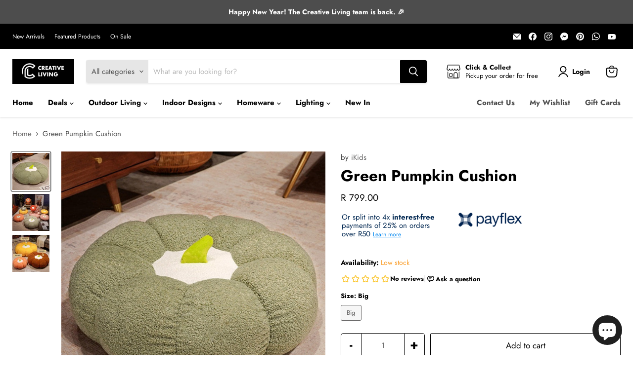

--- FILE ---
content_type: text/html; charset=utf-8
request_url: https://www.creative-living.co.za/collections/all/products/pumpkin-cushion-green?view=recently-viewed
body_size: 1919
content:






















  












<li
  class="productgrid--item  imagestyle--cropped-medium        product-recently-viewed-card    show-actions--mobile"
  data-product-item
  data-product-quickshop-url="/products/pumpkin-cushion-green"
  
    data-recently-viewed-card
  
>
  <div class="productitem" data-product-item-content>
    
    
    
    

    

    

    <div class="productitem__container">
      <div class="product-recently-viewed-card-time" data-product-handle="pumpkin-cushion-green">
      <button
        class="product-recently-viewed-card-remove"
        aria-label="close"
        data-remove-recently-viewed
      >
        


                                                                      <svg class="icon-remove "    aria-hidden="true"    focusable="false"    role="presentation"    xmlns="http://www.w3.org/2000/svg" width="10" height="10" viewBox="0 0 10 10" xmlns="http://www.w3.org/2000/svg">      <path fill="currentColor" d="M6.08785659,5 L9.77469752,1.31315906 L8.68684094,0.225302476 L5,3.91214341 L1.31315906,0.225302476 L0.225302476,1.31315906 L3.91214341,5 L0.225302476,8.68684094 L1.31315906,9.77469752 L5,6.08785659 L8.68684094,9.77469752 L9.77469752,8.68684094 L6.08785659,5 Z"></path>    </svg>                                          

      </button>
    </div>
<!--prime group1-->

			
			
			
			
			
			

			
			
			
			
			
			
			
				
			
			
			
			
			
			
			
			
			
	
			
			
						
			
			
				
			
			
			
			
			 
			
			
			
			
            
			
			
			
			
			
				
			
			
			
				
			
			<div class="primeBadges outerprimeb7862161965305-1  prime-d-block " style="position:absolute; top:10px; right:10px; z-index:3;" data-primeproductsid="7862161965305" data-primebOuterClass="" data-primebOuterStyle="position:absolute; top:10px; right:10px; z-index:3;" data-primebInnerClass="prime-d-block prime-mb-1" data-primebInnerStyle="" data-primebGroup="1" data-primebMaxDisplayBadge="10" >	
  	
  	
  	  
						
							
							
								
								
								
								
								
								
								
								
								
								
								
								
								
								
								
											
						
			
			
			
				
		
	
		
  	
  	
  	  
						
							
							
								
								
								
								
								
								
								
								
								
								
								
								
								
								
								
											
						
			
			
			
				
		
	
		
  	
  	
  	  
						
							
							
								
								
								
								
								
								
								
								
								
								
								
								
								
								
								
											
						
			
			
			
				
		


    </div>
		
	
		



      <div class="productitem__image-container">
        
       <div style="display: block;" class="gw-add-to-wishlist-product-card-placeholder" 
		 data-gw-product-id="7862161965305"
		 data-gw-variant-id="43610669154553"></div>
        
        <a
          class="productitem--image-link"
          href="/products/pumpkin-cushion-green"
          tabindex="-1"
          data-product-page-link
        >
          <figure
            class="productitem--image"
            data-product-item-image
            
          >
            
              
                
                
  
    <noscript data-rimg-noscript>
      
      
      <img
        width="" height=""
        
          src="//www.creative-living.co.za/cdn/shop/products/O1CN017bLmXW1WPHoUsqsqp__2212511102780-0-cib_3a5f8cbf-7b89-4fe8-a42b-93fb3e2239c7_512x512.jpg?v=1672821392"
        
        alt="Brown Pumpkin Cushion - Creative living"
        
        data-rimg="noscript"
        srcset="//www.creative-living.co.za/cdn/shop/products/O1CN017bLmXW1WPHoUsqsqp__2212511102780-0-cib_3a5f8cbf-7b89-4fe8-a42b-93fb3e2239c7_512x512.jpg?v=1672821392 1x, //www.creative-living.co.za/cdn/shop/products/O1CN017bLmXW1WPHoUsqsqp__2212511102780-0-cib_3a5f8cbf-7b89-4fe8-a42b-93fb3e2239c7_799x799.jpg?v=1672821392 1.56x"
        class="productitem--image-alternate"
        
        
      >
    </noscript>
  
  
  <img
   width="" height=""
   
    
      src="//www.creative-living.co.za/cdn/shop/products/O1CN017bLmXW1WPHoUsqsqp__2212511102780-0-cib_3a5f8cbf-7b89-4fe8-a42b-93fb3e2239c7_512x512.jpg?v=1672821392"
    
    alt="Brown Pumpkin Cushion - Creative living"
    

    
      data-rimg="lazy"
      data-rimg-scale="1"
      data-rimg-template="//www.creative-living.co.za/cdn/shop/products/O1CN017bLmXW1WPHoUsqsqp__2212511102780-0-cib_3a5f8cbf-7b89-4fe8-a42b-93fb3e2239c7_{size}.jpg?v=1672821392"
      data-rimg-max="800x800"
      data-rimg-crop="false"
      
      srcset="data:image/svg+xml;utf8,<svg%20xmlns='http://www.w3.org/2000/svg'%20width='512'%20height='512'></svg>"
    
    class="productitem--image-alternate"
    
    
  >
  


  <div data-rimg-canvas></div>


              
                
              
  
    <noscript data-rimg-noscript>
      
      
      <img
        width="" height=""
        
          src="//www.creative-living.co.za/cdn/shop/products/Green_9888ff71-e7c5-4d1a-bafc-efe227e24dcf_512x512.jpg?v=1672821392"
        
        alt="Brown Pumpkin Cushion - Creative living"
        
        data-rimg="noscript"
        srcset="//www.creative-living.co.za/cdn/shop/products/Green_9888ff71-e7c5-4d1a-bafc-efe227e24dcf_512x512.jpg?v=1672821392 1x, //www.creative-living.co.za/cdn/shop/products/Green_9888ff71-e7c5-4d1a-bafc-efe227e24dcf_799x799.jpg?v=1672821392 1.56x"
        class="productitem--image-primary"
        
        
      >
    </noscript>
  
  
  <img
   width="" height=""
   
    
      src="//www.creative-living.co.za/cdn/shop/products/Green_9888ff71-e7c5-4d1a-bafc-efe227e24dcf_512x512.jpg?v=1672821392"
    
    alt="Brown Pumpkin Cushion - Creative living"
    

    
      data-rimg="lazy"
      data-rimg-scale="1"
      data-rimg-template="//www.creative-living.co.za/cdn/shop/products/Green_9888ff71-e7c5-4d1a-bafc-efe227e24dcf_{size}.jpg?v=1672821392"
      data-rimg-max="800x800"
      data-rimg-crop="false"
      
      srcset="data:image/svg+xml;utf8,<svg%20xmlns='http://www.w3.org/2000/svg'%20width='512'%20height='512'></svg>"
    
    class="productitem--image-primary"
    
    
  >
  


  <div data-rimg-canvas></div>


              
            

            



























          </figure>
        </a>
      </div><div class="productitem--info">
        
          
        

        

        <h2 class="productitem--title">
          <a href="/products/pumpkin-cushion-green" data-product-page-link>
            Green Pumpkin Cushion
          </a>
        </h2>

        
          
            <span class="productitem--vendor">
              <a href="/collections/vendors?q=iKids" title="iKids">iKids</a>
            </span>
          
        

        
          






























<div class="price productitem__price ">
  
    <div
      class="price__compare-at "
      data-price-compare-container
    >

      
        <span class="money price__original" data-price-original></span>
      
    </div>


    
      
      <div class="price__compare-at--hidden" data-compare-price-range-hidden>
        
          <span class="visually-hidden">Original price</span>
          <span class="money price__compare-at--min" data-price-compare-min>
            R 799.00
          </span>
          -
          <span class="visually-hidden">Original price</span>
          <span class="money price__compare-at--max" data-price-compare-max>
            R 799.00
          </span>
        
      </div>
      <div class="price__compare-at--hidden" data-compare-price-hidden>
        <span class="visually-hidden">Original price</span>
        <span class="money price__compare-at--single" data-price-compare>
          
        </span>
      </div>
    
  

  <div class="price__current  " data-price-container>

    

    
      
      
      <span class="money" data-price>
        R 799.00
      </span>
    
    
  </div>

  
    
    <div class="price__current--hidden" data-current-price-range-hidden>
      
        <span class="money price__current--min" data-price-min>R 799.00</span>
        -
        <span class="money price__current--max" data-price-max>R 799.00</span>
      
    </div>
    <div class="price__current--hidden" data-current-price-hidden>
      <span class="visually-hidden">Current price</span>
      <span class="money" data-price>
        R 799.00
      </span>
    </div>
  

  
    
    
    
    

    <div
      class="
        productitem__unit-price
        hidden
      "
      data-unit-price
    >
      <span class="productitem__total-quantity" data-total-quantity></span> | <span class="productitem__unit-price--amount money" data-unit-price-amount></span> / <span class="productitem__unit-price--measure" data-unit-price-measure></span>
    </div>
  

  
</div>


        

        
          

          
            
          
        

        
          <div class="productitem--description">
            <p>Filled with PP cotton, this pumpkin plush toy has a lovely soft teddy fleece that is fluffy and comfortable.
The pumpkin cushion comes in 3 sizes, ...</p>

            
              <a
                href="/products/pumpkin-cushion-green"
                class="productitem--link"
                data-product-page-link
              >
                View full details
              </a>
            
          </div>
        
      </div>

      
    </div>
  </div>

  
    <script type="application/json" data-quick-buy-settings>
      {
        "cart_redirection": true,
        "money_format": "R {{amount}}"
      }
    </script>
  
</li>


--- FILE ---
content_type: text/css
request_url: https://www.creative-living.co.za/cdn/shop/t/73/assets/mandasa.css?v=27012694280739424081758266720
body_size: -344
content:
.custom--fullwidth--art{max-width:var(--layout-container-max-width);padding-right:25px;padding-left:25px}.custom--fullwidth--art .article--sidebar{position:relative;left:inherit}.custom--fullwidth--art .article--inner{max-width:none;padding-left:0;padding-right:0}@media screen and (max-width: 1279px) and (min-width: 680px){.custom--fullwidth--art .article--sidebar .share-buttons .share-buttons--list .share-buttons--button{display:inline-block}.custom--fullwidth--art .article--sidebar .share-buttons .share-buttons--list .share-buttons--button:not(:first-child){margin-left:.46875rem!important}}@media screen and (max-width: 1023px) and (min-width: 680px){.custom--fullwidth--art .article--sidebar,.custom--fullwidth--art .article--inner{width:inherit}.custom--fullwidth--art{display:block}}.image-with-text__content a{text-decoration:none}.back-to-top__button{position:fixed;bottom:90px;right:20px;display:none;padding:10px 15px;font-size:16px;background-color:#d1d1d1;color:#000;border:none;border-radius:5px;cursor:pointer;z-index:1000}.back-to-top__button:hover{background-color:#636466;color:#fff}.back-to-top__button{min-width:48px;height:48px;padding:14px 15px;cursor:pointer}.back-to-top__button-label--desktop,.back-to-top__button-label--mobile{display:none}.back-to-top svg{transform:rotate(180deg);width:12px;height:12px}
/*# sourceMappingURL=/cdn/shop/t/73/assets/mandasa.css.map?v=27012694280739424081758266720 */


--- FILE ---
content_type: text/css
request_url: https://www.creative-living.co.za/cdn/shop/t/73/assets/devM-styles.css?v=78244273656730043141758266720
body_size: -690
content:
.site-footer-right .payment-icons .payment-icons-item {
 max-width: 370px;
}

.site-footer-right .payment-icons .payment-icons-item img {
  width: 100%;
}

--- FILE ---
content_type: text/javascript; charset=utf-8
request_url: https://www.creative-living.co.za/products/pumpkin-cushion-green.js
body_size: 673
content:
{"id":7862161965305,"title":"Green Pumpkin Cushion","handle":"pumpkin-cushion-green","description":"\u003cp data-mce-fragment=\"1\"\u003e\u003cspan data-mce-fragment=\"1\"\u003eFilled with PP cotton, this pumpkin plush toy has a lovely soft teddy fleece that is fluffy and comfortable.\u003c\/span\u003e\u003c\/p\u003e\n\u003cp data-mce-fragment=\"1\"\u003e\u003cspan data-mce-fragment=\"1\"\u003eThe pumpkin cushion comes in 3 sizes, can be used as a scatter cushion or a seating cushion, you can hold or lean on it to read, watch TV and have a good time on the sofa.\u003c\/span\u003e\u003c\/p\u003e\n\u003cp data-mce-fragment=\"1\"\u003e \u003c\/p\u003e\n\u003cp data-mce-fragment=\"1\"\u003e\u003cspan data-mce-fragment=\"1\"\u003e\u003cstrong data-mce-fragment=\"1\"\u003eFEATURES:\u003c\/strong\u003e\u003c\/span\u003e\u003c\/p\u003e\n\u003cul data-mce-fragment=\"1\"\u003e\n\u003cli data-mce-fragment=\"1\"\u003e\u003cspan data-mce-fragment=\"1\"\u003eAvailable Size: Small - 45 x 15 cm, Big - 90 x 30 cm\u003c\/span\u003e\u003c\/li\u003e\n\u003cli data-mce-fragment=\"1\"\u003e\u003cspan data-mce-fragment=\"1\"\u003eMaterial: Teddy Fleece, PP Cotton\u003c\/span\u003e\u003c\/li\u003e\n\u003cli data-mce-fragment=\"1\"\u003e\u003cspan data-mce-fragment=\"1\"\u003eShape: Pumpkin\u003c\/span\u003e\u003c\/li\u003e\n\u003c\/ul\u003e","published_at":"2025-10-07T15:13:01+02:00","created_at":"2023-01-04T10:35:17+02:00","vendor":"iKids","type":"Cushions","tags":["Color_Green","Cushions","iKids","Material_Teddy Fleece","Online","Pouffes","Scatter Cushions"],"price":79900,"price_min":79900,"price_max":79900,"available":true,"price_varies":false,"compare_at_price":null,"compare_at_price_min":0,"compare_at_price_max":0,"compare_at_price_varies":false,"variants":[{"id":43610669154553,"title":"Big","option1":"Big","option2":null,"option3":null,"sku":"CUS-PUGNB-34\/35\/44-J5\/H5","requires_shipping":true,"taxable":true,"featured_image":null,"available":true,"name":"Green Pumpkin Cushion - Big","public_title":"Big","options":["Big"],"price":79900,"weight":2900,"compare_at_price":null,"inventory_management":"shopify","barcode":"","requires_selling_plan":false,"selling_plan_allocations":[]}],"images":["\/\/cdn.shopify.com\/s\/files\/1\/0537\/6298\/2083\/products\/Green_9888ff71-e7c5-4d1a-bafc-efe227e24dcf.jpg?v=1672821392","\/\/cdn.shopify.com\/s\/files\/1\/0537\/6298\/2083\/products\/O1CN017bLmXW1WPHoUsqsqp__2212511102780-0-cib_3a5f8cbf-7b89-4fe8-a42b-93fb3e2239c7.jpg?v=1672821392","\/\/cdn.shopify.com\/s\/files\/1\/0537\/6298\/2083\/products\/size-1_a284819b-1645-434e-8be6-3454cc4999a6.jpg?v=1672821392"],"featured_image":"\/\/cdn.shopify.com\/s\/files\/1\/0537\/6298\/2083\/products\/Green_9888ff71-e7c5-4d1a-bafc-efe227e24dcf.jpg?v=1672821392","options":[{"name":"Size","position":1,"values":["Big"]}],"url":"\/products\/pumpkin-cushion-green","media":[{"alt":"Brown Pumpkin Cushion - Creative living","id":31178837328121,"position":1,"preview_image":{"aspect_ratio":1.0,"height":800,"width":800,"src":"https:\/\/cdn.shopify.com\/s\/files\/1\/0537\/6298\/2083\/products\/Green_9888ff71-e7c5-4d1a-bafc-efe227e24dcf.jpg?v=1672821392"},"aspect_ratio":1.0,"height":800,"media_type":"image","src":"https:\/\/cdn.shopify.com\/s\/files\/1\/0537\/6298\/2083\/products\/Green_9888ff71-e7c5-4d1a-bafc-efe227e24dcf.jpg?v=1672821392","width":800},{"alt":"Brown Pumpkin Cushion - Creative living","id":31178837360889,"position":2,"preview_image":{"aspect_ratio":1.0,"height":800,"width":800,"src":"https:\/\/cdn.shopify.com\/s\/files\/1\/0537\/6298\/2083\/products\/O1CN017bLmXW1WPHoUsqsqp__2212511102780-0-cib_3a5f8cbf-7b89-4fe8-a42b-93fb3e2239c7.jpg?v=1672821392"},"aspect_ratio":1.0,"height":800,"media_type":"image","src":"https:\/\/cdn.shopify.com\/s\/files\/1\/0537\/6298\/2083\/products\/O1CN017bLmXW1WPHoUsqsqp__2212511102780-0-cib_3a5f8cbf-7b89-4fe8-a42b-93fb3e2239c7.jpg?v=1672821392","width":800},{"alt":"Brown Pumpkin Cushion - Creative living","id":31178837393657,"position":3,"preview_image":{"aspect_ratio":1.0,"height":800,"width":800,"src":"https:\/\/cdn.shopify.com\/s\/files\/1\/0537\/6298\/2083\/products\/size-1_a284819b-1645-434e-8be6-3454cc4999a6.jpg?v=1672821392"},"aspect_ratio":1.0,"height":800,"media_type":"image","src":"https:\/\/cdn.shopify.com\/s\/files\/1\/0537\/6298\/2083\/products\/size-1_a284819b-1645-434e-8be6-3454cc4999a6.jpg?v=1672821392","width":800}],"requires_selling_plan":false,"selling_plan_groups":[]}